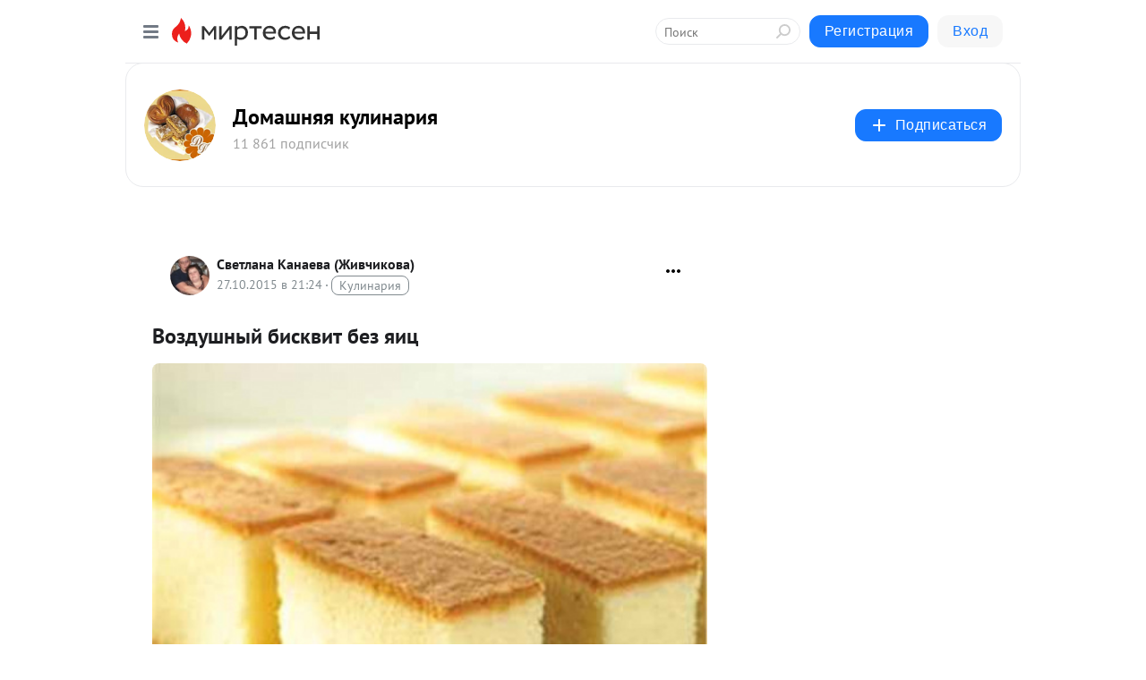

--- FILE ---
content_type: application/javascript;charset=UTF-8
request_url: https://exad.smi2.ru/jsapi?action=rtb_news&payload=EiRkYjUyZDI1My00MGJiLTQ2YjAtODdkNy0zYTc0MjQwN2I2MzUaRBDY3OfLBiIFcnVfUlUqDTE4LjIxOS4xNjguNTIwATokZDhkMWU5YzktNzJlMC00OWE5LWE3MTctZWYxOWJjOWM3ZjdhIqgBCIAKENAFGp8BTW96aWxsYS81LjAgKE1hY2ludG9zaDsgSW50ZWwgTWFjIE9TIFggMTBfMTVfNykgQXBwbGVXZWJLaXQvNTM3LjM2IChLSFRNTCwgbGlrZSBHZWNrbykgQ2hyb21lLzEzMS4wLjAuMCBTYWZhcmkvNTM3LjM2OyBDbGF1ZGVCb3QvMS4wOyArY2xhdWRlYm90QGFudGhyb3BpYy5jb20pKhEI5KQDGgttaXJ0ZXNlbi5ydTKoAgpOaHR0cHM6Ly9kb20ta3VsaW5hci5taXJ0ZXNlbi5ydS9ibG9nLzQzNzYwMzk5NzAyL1ZvemR1c2hueWl5LWJpc2t2aXQtYmV6LXlhaXRzEk5odHRwczovL2RvbS1rdWxpbmFyLm1pcnRlc2VuLnJ1L2Jsb2cvNDM3NjAzOTk3MDIvVm96ZHVzaG55aXktYmlza3ZpdC1iZXoteWFpdHMihQHQktC-0LfQtNGD0YjQvdGL0Lkg0LHQuNGB0LrQstC40YIg0LHQtdC3INGP0LjRhiAtINCU0L7QvNCw0YjQvdGP0Y8g0LrRg9C70LjQvdCw0YDQuNGPIC0g0JzQtdC00LjQsNC_0LvQsNGC0YTQvtGA0LzQsCDQnNC40YDQotC10YHQtdC9QhoI9ZsGEgtzbG90XzEwMTg3NxgaIAJAAkjUBA
body_size: 73
content:
_jsapi_callbacks_._0({"response_id":"db52d253-40bb-46b0-87d7-3a742407b635","blocks":[{"block_id":101877,"tag_id":"slot_101877","items":[],"block_view_uuid":"","strategy_id":14}],"trace":[]});


--- FILE ---
content_type: application/javascript;charset=UTF-8
request_url: https://exad.smi2.ru/jsapi?action=rtb_news&payload=CAMSJGE3MjE0NzJkLWI4ZTQtNDgxNC1hYWE5LTRlNjRiNDkwNzI2MRpEENjc58sGIgVydV9SVSoNMTguMjE5LjE2OC41MjABOiRkOGQxZTljOS03MmUwLTQ5YTktYTcxNy1lZjE5YmM5YzdmN2EiqAEIgAoQ0AUanwFNb3ppbGxhLzUuMCAoTWFjaW50b3NoOyBJbnRlbCBNYWMgT1MgWCAxMF8xNV83KSBBcHBsZVdlYktpdC81MzcuMzYgKEtIVE1MLCBsaWtlIEdlY2tvKSBDaHJvbWUvMTMxLjAuMC4wIFNhZmFyaS81MzcuMzY7IENsYXVkZUJvdC8xLjA7ICtjbGF1ZGVib3RAYW50aHJvcGljLmNvbSkqEQjkpAMaC21pcnRlc2VuLnJ1MqgCCk5odHRwczovL2RvbS1rdWxpbmFyLm1pcnRlc2VuLnJ1L2Jsb2cvNDM3NjAzOTk3MDIvVm96ZHVzaG55aXktYmlza3ZpdC1iZXoteWFpdHMSTmh0dHBzOi8vZG9tLWt1bGluYXIubWlydGVzZW4ucnUvYmxvZy80Mzc2MDM5OTcwMi9Wb3pkdXNobnlpeS1iaXNrdml0LWJlei15YWl0cyKFAdCS0L7Qt9C00YPRiNC90YvQuSDQsdC40YHQutCy0LjRgiDQsdC10Lcg0Y_QuNGGIC0g0JTQvtC80LDRiNC90Y_RjyDQutGD0LvQuNC90LDRgNC40Y8gLSDQnNC10LTQuNCw0L_Qu9Cw0YLRhNC-0YDQvNCwINCc0LjRgNCi0LXRgdC10L1CGgiDrAYSC3Nsb3RfMTAzOTM5GBogAkACSKwC
body_size: 72
content:
_jsapi_callbacks_._3({"response_id":"a721472d-b8e4-4814-aaa9-4e64b4907261","blocks":[{"block_id":103939,"tag_id":"slot_103939","items":[],"block_view_uuid":"","strategy_id":14}],"trace":[]});


--- FILE ---
content_type: application/javascript;charset=UTF-8
request_url: https://exad.smi2.ru/jsapi?action=rtb_news&payload=CAISJDY2Y2UzZmZhLTA2NTItNDQyZi1iMDI0LWE2ZmRjOWVhYTIyZRpEENjc58sGIgVydV9SVSoNMTguMjE5LjE2OC41MjABOiRkOGQxZTljOS03MmUwLTQ5YTktYTcxNy1lZjE5YmM5YzdmN2EiqAEIgAoQ0AUanwFNb3ppbGxhLzUuMCAoTWFjaW50b3NoOyBJbnRlbCBNYWMgT1MgWCAxMF8xNV83KSBBcHBsZVdlYktpdC81MzcuMzYgKEtIVE1MLCBsaWtlIEdlY2tvKSBDaHJvbWUvMTMxLjAuMC4wIFNhZmFyaS81MzcuMzY7IENsYXVkZUJvdC8xLjA7ICtjbGF1ZGVib3RAYW50aHJvcGljLmNvbSkqEQjkpAMaC21pcnRlc2VuLnJ1MqgCCk5odHRwczovL2RvbS1rdWxpbmFyLm1pcnRlc2VuLnJ1L2Jsb2cvNDM3NjAzOTk3MDIvVm96ZHVzaG55aXktYmlza3ZpdC1iZXoteWFpdHMSTmh0dHBzOi8vZG9tLWt1bGluYXIubWlydGVzZW4ucnUvYmxvZy80Mzc2MDM5OTcwMi9Wb3pkdXNobnlpeS1iaXNrdml0LWJlei15YWl0cyKFAdCS0L7Qt9C00YPRiNC90YvQuSDQsdC40YHQutCy0LjRgiDQsdC10Lcg0Y_QuNGGIC0g0JTQvtC80LDRiNC90Y_RjyDQutGD0LvQuNC90LDRgNC40Y8gLSDQnNC10LTQuNCw0L_Qu9Cw0YLRhNC-0YDQvNCwINCc0LjRgNCi0LXRgdC10L1CGgiLrAYSC3Nsb3RfMTAzOTQ3GBogAUACSKwC
body_size: 71
content:
_jsapi_callbacks_._2({"response_id":"66ce3ffa-0652-442f-b024-a6fdc9eaa22e","blocks":[{"block_id":103947,"tag_id":"slot_103947","items":[],"block_view_uuid":"","strategy_id":14}],"trace":[]});


--- FILE ---
content_type: application/javascript;charset=UTF-8
request_url: https://exad.smi2.ru/jsapi?action=rtb_news&payload=CAQSJGFkODQxYTExLWM0NTYtNGYyMC1iY2Q4LWZjMmM0Nzc0MzdmMxpEENjc58sGIgVydV9SVSoNMTguMjE5LjE2OC41MjABOiRkOGQxZTljOS03MmUwLTQ5YTktYTcxNy1lZjE5YmM5YzdmN2EiqAEIgAoQ0AUanwFNb3ppbGxhLzUuMCAoTWFjaW50b3NoOyBJbnRlbCBNYWMgT1MgWCAxMF8xNV83KSBBcHBsZVdlYktpdC81MzcuMzYgKEtIVE1MLCBsaWtlIEdlY2tvKSBDaHJvbWUvMTMxLjAuMC4wIFNhZmFyaS81MzcuMzY7IENsYXVkZUJvdC8xLjA7ICtjbGF1ZGVib3RAYW50aHJvcGljLmNvbSkqEQjkpAMaC21pcnRlc2VuLnJ1MqgCCk5odHRwczovL2RvbS1rdWxpbmFyLm1pcnRlc2VuLnJ1L2Jsb2cvNDM3NjAzOTk3MDIvVm96ZHVzaG55aXktYmlza3ZpdC1iZXoteWFpdHMSTmh0dHBzOi8vZG9tLWt1bGluYXIubWlydGVzZW4ucnUvYmxvZy80Mzc2MDM5OTcwMi9Wb3pkdXNobnlpeS1iaXNrdml0LWJlei15YWl0cyKFAdCS0L7Qt9C00YPRiNC90YvQuSDQsdC40YHQutCy0LjRgiDQsdC10Lcg0Y_QuNGGIC0g0JTQvtC80LDRiNC90Y_RjyDQutGD0LvQuNC90LDRgNC40Y8gLSDQnNC10LTQuNCw0L_Qu9Cw0YLRhNC-0YDQvNCwINCc0LjRgNCi0LXRgdC10L1CGgiFrAYSC3Nsb3RfMTAzOTQxGBogBEACSKwH
body_size: 72
content:
_jsapi_callbacks_._4({"response_id":"ad841a11-c456-4f20-bcd8-fc2c477437f3","blocks":[{"block_id":103941,"tag_id":"slot_103941","items":[],"block_view_uuid":"","strategy_id":14}],"trace":[]});


--- FILE ---
content_type: application/javascript;charset=UTF-8
request_url: https://exad.smi2.ru/jsapi?action=rtb_news&payload=CAESJGMwNGJjMjdjLTE1NDYtNGEwYS1iZThkLTU1Y2Q5MzMzZmE2ZBpEENjc58sGIgVydV9SVSoNMTguMjE5LjE2OC41MjABOiRkOGQxZTljOS03MmUwLTQ5YTktYTcxNy1lZjE5YmM5YzdmN2EiqAEIgAoQ0AUanwFNb3ppbGxhLzUuMCAoTWFjaW50b3NoOyBJbnRlbCBNYWMgT1MgWCAxMF8xNV83KSBBcHBsZVdlYktpdC81MzcuMzYgKEtIVE1MLCBsaWtlIEdlY2tvKSBDaHJvbWUvMTMxLjAuMC4wIFNhZmFyaS81MzcuMzY7IENsYXVkZUJvdC8xLjA7ICtjbGF1ZGVib3RAYW50aHJvcGljLmNvbSkqEQjkpAMaC21pcnRlc2VuLnJ1MqgCCk5odHRwczovL2RvbS1rdWxpbmFyLm1pcnRlc2VuLnJ1L2Jsb2cvNDM3NjAzOTk3MDIvVm96ZHVzaG55aXktYmlza3ZpdC1iZXoteWFpdHMSTmh0dHBzOi8vZG9tLWt1bGluYXIubWlydGVzZW4ucnUvYmxvZy80Mzc2MDM5OTcwMi9Wb3pkdXNobnlpeS1iaXNrdml0LWJlei15YWl0cyKFAdCS0L7Qt9C00YPRiNC90YvQuSDQsdC40YHQutCy0LjRgiDQsdC10Lcg0Y_QuNGGIC0g0JTQvtC80LDRiNC90Y_RjyDQutGD0LvQuNC90LDRgNC40Y8gLSDQnNC10LTQuNCw0L_Qu9Cw0YLRhNC-0YDQvNCwINCc0LjRgNCi0LXRgdC10L1CGgiIrAYSC3Nsb3RfMTAzOTQ0GBogAUACSKwC
body_size: 72
content:
_jsapi_callbacks_._1({"response_id":"c04bc27c-1546-4a0a-be8d-55cd9333fa6d","blocks":[{"block_id":103944,"tag_id":"slot_103944","items":[],"block_view_uuid":"","strategy_id":14}],"trace":[]});
